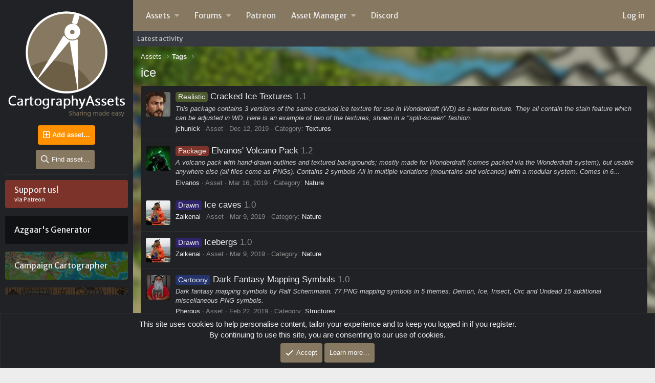

--- FILE ---
content_type: text/html; charset=utf-8
request_url: https://backup.cartographyassets.com/tags/ice/
body_size: 13073
content:
<!DOCTYPE html>
<html id="XF" lang="en-US" dir="LTR"
	data-app="public"
	data-template="tag_view"
	data-container-key=""
	data-content-key=""
	data-logged-in="false"
	data-cookie-prefix="xf_"
	class="has-no-js template-tag_view"
	>
<link href="https://fonts.googleapis.com/css?family=Ubuntu:300,400,700&amp;subset=latin-ext" rel="stylesheet">
	<link rel="stylesheet" type="text/css" href="/src/addons/StylesFactory/CustomSlider/slick.css"/>
	<link rel="stylesheet" type="text/css" href="/src/addons/StylesFactory/CustomSlider/slick-theme.css"/>
	

	<meta name="theme-color" content="#202225">
<script data-ad-client="ca-pub-3866869812859106" async src="https://pagead2.googlesyndication.com/pagead/js/adsbygoogle.js"></script>	<meta charset="utf-8" />
	<meta http-equiv="X-UA-Compatible" content="IE=Edge" />
	<meta name="viewport" content="width=device-width, initial-scale=1">

	
	
	

	<title>ice | Cartography Assets</title>

	

	
		
	
	
	<meta property="og:site_name" content="Cartography Assets" />


	
	
		
	
	
	<meta property="og:type" content="website" />


	
	
		
	
	
	
		<meta property="og:title" content="ice" />
		<meta property="twitter:title" content="ice" />
	


	
	
	
		
	
	
	<meta property="og:url" content="https://backup.cartographyassets.com/tags/ice/" />


	
	
		
	
	
	
		<meta property="og:image" content="https://www.cartographyassets.com/CA-Fav-01.png" />
		<meta property="twitter:image" content="https://www.cartographyassets.com/CA-Fav-01.png" />
		<meta property="twitter:card" content="summary" />
	


	

	
		<meta name="theme-color" content="rgba(135,121,97,0)" />
	

	
	

	


	<link rel="preload" href="/styles/fonts/fa/fa-regular-400.woff2?_v=5.12.1" as="font" type="font/woff2" crossorigin="anonymous" />


	<link rel="preload" href="/styles/fonts/fa/fa-solid-900.woff2?_v=5.12.1" as="font" type="font/woff2" crossorigin="anonymous" />


<link rel="preload" href="/styles/fonts/fa/fa-brands-400.woff2?_v=5.12.1" as="font" type="font/woff2" crossorigin="anonymous" />

	<link rel="stylesheet" href="/css.php?css=public%3Anormalize.css%2Cpublic%3Acore.less%2Cpublic%3Aapp.less&amp;s=10&amp;l=1&amp;d=1603031372&amp;k=68e90d05a8b51d979bb374b803eb8e5bd0f902f3" />

	

<link rel="stylesheet" href="/css.php?css=public%3ACMTV_Badges.less%2Cpublic%3Aalrf_resource_field_column_list.less%2Cpublic%3Acustoms.css%2Cpublic%3Aexperience.css%2Cpublic%3Anotices.less%2Cpublic%3Axfrm_widget_top_resources.less%2Cpublic%3Axp_custommenu.css%2Cpublic%3Aextra.less&amp;s=10&amp;l=1&amp;d=1603031372&amp;k=f215b72f28ca19e79753682ca60605e7e0a77934" />

	
		<script src="/js/xf/preamble.min.js?_v=075d4f03"></script>
	

	
	
		<script type="text/template" id="xfReactTooltipTemplate">
			<div class="tooltip-content-inner">
				<div class="reactTooltip">
					
						<a href="#" class="reaction reaction--1" data-reaction-id="1"><i aria-hidden="true"></i><img src="[data-uri]" class="reaction-sprite js-reaction" alt="Like" title="Like" data-xf-init="tooltip" data-extra-class="tooltip--basic tooltip--noninteractive" /></a>
					
						<a href="#" class="reaction reaction--2" data-reaction-id="2"><i aria-hidden="true"></i><img src="[data-uri]" class="reaction-sprite js-reaction" alt="Love" title="Love" data-xf-init="tooltip" data-extra-class="tooltip--basic tooltip--noninteractive" /></a>
					
						<a href="#" class="reaction reaction--3" data-reaction-id="3"><i aria-hidden="true"></i><img src="[data-uri]" class="reaction-sprite js-reaction" alt="Haha" title="Haha" data-xf-init="tooltip" data-extra-class="tooltip--basic tooltip--noninteractive" /></a>
					
						<a href="#" class="reaction reaction--4" data-reaction-id="4"><i aria-hidden="true"></i><img src="[data-uri]" class="reaction-sprite js-reaction" alt="Wow" title="Wow" data-xf-init="tooltip" data-extra-class="tooltip--basic tooltip--noninteractive" /></a>
					
						<a href="#" class="reaction reaction--5" data-reaction-id="5"><i aria-hidden="true"></i><img src="[data-uri]" class="reaction-sprite js-reaction" alt="Sad" title="Sad" data-xf-init="tooltip" data-extra-class="tooltip--basic tooltip--noninteractive" /></a>
					
						<a href="#" class="reaction reaction--6" data-reaction-id="6"><i aria-hidden="true"></i><img src="[data-uri]" class="reaction-sprite js-reaction" alt="Angry" title="Angry" data-xf-init="tooltip" data-extra-class="tooltip--basic tooltip--noninteractive" /></a>
					
				</div>
			</div>
		</script>
		

	
		<link rel="icon" type="image/png" href="/CA-Fav-01.png" sizes="32x32" />
	
	
		<link rel="apple-touch-icon" href="https://www.cartographyassets.com/CA-Fav-01.png" />
	
	
	<!-- CSS parts -->
	
	<!-- Google Font -->
	<link href="https://fonts.googleapis.com/css?family=Merriweather+Sans" rel="stylesheet">
	<style>
		:root {--main-color-bg: #877961;}
	</style>
	</head>



<body data-template="tag_view">
	<div class="sidemenu">
		<div class="sidemenu-paddings">
			<!-- logo section -->
			
			<div class="logo-sidemenu">
				<a href="/">
						<img src="/logo.png">
				</a>
				
			</div>
				<!-- xenbros section -->
				<div class="xb_center_button">
					<a href="/assets/add" class="button--cta button button--icon button--icon--add" data-xf-click="overlay"><span class="button-text">Add asset…</span></a>
					<br/>
					<a href="/search/?type=resource" class=" button button--icon button--icon--search xb_search_asses" data-xf-click="overlay"><span class="button-text">Find asset…</span></a>
				</div>
				<!-- xenbros section End -->
							
			
			<div class="hold_menu">
				<ul>
					<ul>
			
				<a href="https://www.patreon.com/cartographyassets">
					<li class="5 mlem" style="background: linear-gradient(to right, rgba(0, 0, 0, 0.5), rgba(0, 0, 0, 0.5)), url(/buttons/patreon-bg.png);">
						<div class="menudiv">
							<div class="minimenudiv">
								<img src="/buttons/none.png" class="imagediv">
							</div>
							<div class="divcloser">
								<span class="titlemenum">Support us!</span><br />
								<span class="descmenum">via Patreon</span>
							</div>
						</div>
					</li>
	</a></p>
			
				<a href="https://www.cartographyassets.com/assets/categories/azgaar-generator.87/">
					<li class="13 mlem" style="background: linear-gradient(to right, rgba(0, 0, 0, 0.5), rgba(0, 0, 0, 0.5)), url(https://www.cartographyassets.com/buttons/azgaar-bg.png);">
						<div class="menudiv">
							<div class="minimenudiv">
								<img src="/buttons/none.png" class="imagediv">
							</div>
							<div class="divcloser">
								<span class="titlemenum">Azgaar&#039;s Generator</span><br />
								<span class="descmenum"></span>
							</div>
						</div>
					</li>
	</a></p>
			
				<a href="https://www.cartographyassets.com/assets/categories/campaign-cartographer.76/">
					<li class="10 mlem" style="background: linear-gradient(to right, rgba(0, 0, 0, 0.5), rgba(0, 0, 0, 0.5)), url(/buttons/cc-bg.png);">
						<div class="menudiv">
							<div class="minimenudiv">
								<img src="/buttons/none.png" class="imagediv">
							</div>
							<div class="divcloser">
								<span class="titlemenum">Campaign Cartographer</span><br />
								<span class="descmenum"></span>
							</div>
						</div>
					</li>
	</a></p>
			
				<a href="https://www.cartographyassets.com/assets/categories/dungeondraft.99/">
					<li class="15 mlem" style="background: linear-gradient(to right, rgba(0, 0, 0, 0.5), rgba(0, 0, 0, 0.5)), url(/buttons/dungeondraft-bg.png);">
						<div class="menudiv">
							<div class="minimenudiv">
								<img src="/buttons/none.png" class="imagediv">
							</div>
							<div class="divcloser">
								<span class="titlemenum">Dungeondraft</span><br />
								<span class="descmenum"></span>
							</div>
						</div>
					</li>
	</a></p>
			
				<a href="https://www.cartographyassets.com/assets/categories/mapforge.63/">
					<li class="2 mlem" style="background: linear-gradient(to right, rgba(0, 0, 0, 0.5), rgba(0, 0, 0, 0.5)), url(/buttons/mapforge-bg.png);">
						<div class="menudiv">
							<div class="minimenudiv">
								<img src="/buttons/none.png" class="imagediv">
							</div>
							<div class="divcloser">
								<span class="titlemenum">MapForge</span><br />
								<span class="descmenum"></span>
							</div>
						</div>
					</li>
	</a></p>
			
				<a href="https://www.cartographyassets.com/assets/categories/wonderdraft.4/">
					<li class="3 mlem" style="background: linear-gradient(to right, rgba(0, 0, 0, 0.5), rgba(0, 0, 0, 0.5)), url(/buttons/wonderdraft-bg.png);">
						<div class="menudiv">
							<div class="minimenudiv">
								<img src="/buttons/none.png" class="imagediv">
							</div>
							<div class="divcloser">
								<span class="titlemenum">Wonderdraft</span><br />
								<span class="descmenum"></span>
							</div>
						</div>
					</li>
	</a></p>
			
		</ul>
<small><a href="https://www.cartographyassets.com/help/partner/">More information...</a></small>					
				</ul>				
			</div>
			

							
			<!-- ad -->
			
			
			<!-- mod & admin tools -->
			
			</div>
		</div>
	<!-- site content container -->
		<div class="site-content-contain">
			<div class="p-pageWrapper" id="top">
			<header class="p-header" id="header">
			
			
</header>
				
			
				<div class="p-navSticky p-navSticky--primary" data-xf-init="sticky-header">
					
				<nav class="p-nav">
					<div class="p-nav-inner">
						<a class="p-nav-menuTrigger" data-xf-click="off-canvas" data-menu=".js-headerOffCanvasMenu" role="button" tabindex="0">
							<i aria-hidden="true"></i>
							<span class="p-nav-menuText">Menu</span>
						</a>

						<div class="p-nav-smallLogo">
							<a href="/">
								
									<img src="/logo.png">
								
							</a>
						</div>

						<div class="p-nav-scroller hScroller" data-xf-init="h-scroller" data-auto-scroll=".p-navEl.is-selected">
							<div class="hScroller-scroll">
								<ul class="p-nav-list js-offCanvasNavSource">
								
									<li>
										
				<div class="p-navEl " data-has-children="true">
					

						
				
				<a href="/"
					class="p-navEl-link p-navEl-link--splitMenu "
					
					
					data-nav-id="xfrm">Assets</a>
			

						<a data-xf-key="1"
							data-xf-click="menu"
							data-menu-pos-ref="< .p-navEl"
							data-arrow-pos-ref="< .p-navEl"
							class="p-navEl-splitTrigger"
							role="button"
							tabindex="0"
							aria-label="Toggle expanded"
							aria-expanded="false"
							aria-haspopup="true"></a>

					
					
						<div class="menu menu--structural" data-menu="menu" aria-hidden="true">
							<div class="menu-content">
								<!--<h4 class="menu-header">Assets</h4>-->
								
									
				
				
				<a href="/assets/latest-reviews"
					class="menu-linkRow u-indentDepth0 js-offCanvasCopy "
					
					
					data-nav-id="xfrmLatestReviews">Latest reviews</a>
			
				
			
								
							</div>
						</div>
					
				</div>
			
									</li>
								
									<li>
										
				<div class="p-navEl " data-has-children="true">
					

						
				
				<a href="https://www.cartographyassets.com/discussions/"
					class="p-navEl-link p-navEl-link--splitMenu "
					
					
					data-nav-id="community">Forums</a>
			

						<a data-xf-key="2"
							data-xf-click="menu"
							data-menu-pos-ref="< .p-navEl"
							data-arrow-pos-ref="< .p-navEl"
							class="p-navEl-splitTrigger"
							role="button"
							tabindex="0"
							aria-label="Toggle expanded"
							aria-expanded="false"
							aria-haspopup="true"></a>

					
					
						<div class="menu menu--structural" data-menu="menu" aria-hidden="true">
							<div class="menu-content">
								<!--<h4 class="menu-header">Forums</h4>-->
								
									
				
				
				<a href="/discussions/"
					class="menu-linkRow u-indentDepth0 js-offCanvasCopy "
					
					
					data-nav-id="forums">Forums</a>
			
				
					
						
				
				
				<a href="/discussions/#communities.28"
					class="menu-linkRow u-indentDepth1 js-offCanvasCopy "
					
					
					data-nav-id="subforums">Communities</a>
			
				
			
					
						
				
				
				<a href="/whats-new/posts/"
					class="menu-linkRow u-indentDepth1 js-offCanvasCopy "
					
					
					data-nav-id="newPosts">New posts</a>
			
				
			
					
					
						<hr class="menu-separator" />
					
				
			
								
									
				
				
				<a href="/members/"
					class="menu-linkRow u-indentDepth0 js-offCanvasCopy "
					
					
					data-nav-id="members">Members</a>
			
				
					
						
				
				
				<a href="/members/list/"
					class="menu-linkRow u-indentDepth1 js-offCanvasCopy "
					
					
					data-nav-id="registeredMembers">Registered members</a>
			
				
			
					
						
				
				
				<a href="/online/"
					class="menu-linkRow u-indentDepth1 js-offCanvasCopy "
					
					
					data-nav-id="currentVisitors">Current visitors</a>
			
				
			
					
						
				
				
				<a href="/whats-new/profile-posts/"
					class="menu-linkRow u-indentDepth1 js-offCanvasCopy "
					 rel="nofollow"
					
					data-nav-id="newProfilePosts">New profile posts</a>
			
				
			
					
					
						<hr class="menu-separator" />
					
				
			
								
							</div>
						</div>
					
				</div>
			
									</li>
								
									<li>
										
				<div class="p-navEl " >
					

						
				
				<a href="https://www.patreon.com/cartographyassets"
					class="p-navEl-link "
					
					data-xf-key="3"
					data-nav-id="support">Patreon</a>
			

						

					
					
				</div>
			
									</li>
								
									<li>
										
				<div class="p-navEl " data-has-children="true">
					

						
				
				<a href="https://www.cartographyassets.com/discussions/asset-manager.36/"
					class="p-navEl-link p-navEl-link--splitMenu "
					
					
					data-nav-id="assetmanager">Asset Manager</a>
			

						<a data-xf-key="4"
							data-xf-click="menu"
							data-menu-pos-ref="< .p-navEl"
							data-arrow-pos-ref="< .p-navEl"
							class="p-navEl-splitTrigger"
							role="button"
							tabindex="0"
							aria-label="Toggle expanded"
							aria-expanded="false"
							aria-haspopup="true"></a>

					
					
						<div class="menu menu--structural" data-menu="menu" aria-hidden="true">
							<div class="menu-content">
								<!--<h4 class="menu-header">Asset Manager</h4>-->
								
									
				
				
				<a href="https://www.cartographyassets.com/assets/mythkeeper.68/"
					class="menu-linkRow u-indentDepth0 js-offCanvasCopy "
					
					
					data-nav-id="mythdownload">Download</a>
			
				
			
								
									
				
				
				<a href="https://www.cartographyassets.com/pages/mk-user-guide/"
					class="menu-linkRow u-indentDepth0 js-offCanvasCopy "
					
					
					data-nav-id="MKuserguide">User guide</a>
			
				
			
								
									
				
				
				<a href="https://www.cartographyassets.com/pages/creatorguide/"
					class="menu-linkRow u-indentDepth0 js-offCanvasCopy "
					
					
					data-nav-id="MKcreatorguide">Creator Guide</a>
			
				
			
								
							</div>
						</div>
					
				</div>
			
									</li>
								
									<li>
										
				<div class="p-navEl " >
					

						
				
				<a href="https://discord.gg/Z9nYen8"
					class="p-navEl-link "
					
					data-xf-key="5"
					data-nav-id="discord">Discord</a>
			

						

					
					
				</div>
			
									</li>
								
								</ul>
							</div>
						</div>

						<div class="p-nav-opposite">
							<div class="p-navgroup p-account p-navgroup--guest">
								
									<a href="/login/" class="p-navgroup-link p-navgroup-link--textual p-navgroup-link--logIn" rel="nofollow"
										data-xf-click="overlay" data-follow-redirects="on">
										<span class="p-navgroup-linkText">Log in</span>
									</a>
									
								
							</div>

							<div class="p-navgroup p-discovery p-discovery--noSearch">
								<a href="/whats-new/"
									class="p-navgroup-link p-navgroup-link--iconic p-navgroup-link--whatsnew"
									title="What&#039;s new">
									<i aria-hidden="true"></i>
									<span class="p-navgroup-linkText">What's new</span>
								</a>


								
							</div>
						</div>
					</div>
				</nav>
			
				</div>
				
				
					<div class="p-sectionLinks">
						<div class="p-sectionLinks-inner hScroller" data-xf-init="h-scroller">
							<div class="hScroller-scroll">
								<ul class="p-sectionLinks-list">
								
									<li>
										
				<div class="p-navEl " >
					

						
				
				<a href="/whats-new/latest-activity"
					class="p-navEl-link "
					
					data-xf-key="alt+1"
					data-nav-id="defaultLatestActivity">Latest activity</a>
			

						

					
					
				</div>
			
									</li>
								
								</ul>
							</div>
						</div>
					</div>
				
			
			

			
<div class="offCanvasMenu offCanvasMenu--nav js-headerOffCanvasMenu" data-menu="menu" aria-hidden="true" data-ocm-builder="navigation">
				<div class="offCanvasMenu-backdrop" data-menu-close="true"></div>
				<div class="offCanvasMenu-content">
					<div class="offCanvasMenu-header">
						Menu
						<a class="offCanvasMenu-closer" data-menu-close="true" role="button" tabindex="0" aria-label="Close"></a>
					</div>
					
						<div class="p-offCanvasRegisterLink">
							<div class="offCanvasMenu-linkHolder">
								<a href="/login/" class="offCanvasMenu-link" rel="nofollow" data-xf-click="overlay" data-menu-close="true">
									Log in
								</a>
							</div>
							<hr class="offCanvasMenu-separator" />
							
						</div>
					
		<div class="js-offCanvasNavTarget"></div>
	</div>
</div>


			<div class="p-body">
				<div class="p-body-inner">

					<!-- XP Say hello -->
						
							
						
					
					<!-- XP Announcement -->
							
					
										
					
					<!--XF:EXTRA_OUTPUT-->
					

					

					
					
				
					<ul class="p-breadcrumbs "
						itemscope itemtype="https://schema.org/BreadcrumbList">
					

						
						
							
				<li itemprop="itemListElement" itemscope itemtype="https://schema.org/ListItem">
					<a href="/" itemprop="item">
						<span itemprop="name">Assets</span>
					</a>
				</li>
			
						

						
						
							
				<li itemprop="itemListElement" itemscope itemtype="https://schema.org/ListItem">
					<a href="/tags/" itemprop="item">
						<span itemprop="name">Tags</span>
					</a>
				</li>
			
						

					
					</ul>
				
			
					

					
	<noscript><div class="blockMessage blockMessage--important blockMessage--iconic u-noJsOnly">JavaScript is disabled. For a better experience, please enable JavaScript in your browser before proceeding.</div></noscript>

					
	<!--[if lt IE 9]><div class="blockMessage blockMessage&#45;&#45;important blockMessage&#45;&#45;iconic">You are using an out of date browser. It  may not display this or other websites correctly.<br />You should upgrade or use an <a href="https://www.google.com/chrome/browser/" target="_blank">alternative browser</a>.</div><![endif]-->


					
						<div class="p-body-header">
						
							
								<div class="p-title ">
								
									
										<h1 class="p-title-value">ice</h1>
									
									
								
								</div>
							

							
						
						</div>
					

					<div class="p-body-main  ">
						

						<div class="p-body-content">
							
							<div class="p-body-pageContent">





<div class="block" data-xf-init="" data-type="" data-href="/inline-mod/">
	

	<div class="block-container">
		<ol class="block-body">
			
				<li class="block-row block-row--separated  js-inlineModContainer" data-author="jchunick">
	<div class="contentRow ">
		<span class="contentRow-figure">
			<a href="/members/jchunick.373/" class="avatar avatar--s" data-user-id="373" data-xf-init="member-tooltip">
			<img src="/data/avatars/s/0/373.jpg?1599255413" srcset="/data/avatars/m/0/373.jpg?1599255413 2x" alt="jchunick" class="avatar-u373-s" /> 
		</a>
		</span>
		<div class="contentRow-main">
			<h3 class="contentRow-title">
			

				<a href="/assets/cracked-ice-textures.273/"><span class="label label label--realistic" dir="auto">Realistic</span><span class="label-append">&nbsp;</span>Cracked Ice Textures</a>
				
					<span class="u-muted">1.1</span>
				
			</h3>

			<div class="contentRow-snippet">This package contains 3 versions of the same cracked ice texture for use in Wonderdraft (WD) as a water texture. They all contain the stain feature which can be adjusted in WD.

Here is an example of two of the textures, shown in a &quot;split-screen&quot; fashion.</div>

			

			<div class="contentRow-minor contentRow-minor--hideLinks">
				<ul class="listInline listInline--bullet">
					
					<li><a href="/members/jchunick.373/" class="username " dir="auto" data-user-id="373" data-xf-init="member-tooltip"><span class="username--staff">jchunick</span></a></li>
					<li>Asset</li>
					<li><time  class="u-dt" dir="auto" datetime="2019-12-12T19:36:13+0000" data-time="1576179373" data-date-string="Dec 12, 2019" data-time-string="7:36 PM" title="Dec 12, 2019 at 7:36 PM">Dec 12, 2019</time></li>
					<li>Category: <a href="/assets/categories/textures.31/">Textures</a></li>
				</ul>
			</div>
		</div>
	</div>
</li>
			
				<li class="block-row block-row--separated  js-inlineModContainer" data-author="Elvanos">
	<div class="contentRow ">
		<span class="contentRow-figure">
			<a href="/members/elvanos.8/" class="avatar avatar--s" data-user-id="8" data-xf-init="member-tooltip">
			<img src="/data/avatars/s/0/8.jpg?1574554481" srcset="/data/avatars/m/0/8.jpg?1574554481 2x" alt="Elvanos" class="avatar-u8-s" /> 
		</a>
		</span>
		<div class="contentRow-main">
			<h3 class="contentRow-title">
			

				<a href="/assets/elvanos-volcano-pack.121/"><span class="label label label--pack" dir="auto">Package</span><span class="label-append">&nbsp;</span>Elvanos&#039; Volcano Pack</a>
				
					<span class="u-muted">1.2</span>
				
			</h3>

			<div class="contentRow-snippet">A volcano pack with hand-drawn outlines and textured backgrounds; mostly made for Wonderdraft (comes packed via the Wonderdraft system), but usable anywhere else (all files come as PNGs).

Contains 2 symbols


All in multiple variations (mountains and volcanos) with a modular system.

Comes in 6...</div>

			

			<div class="contentRow-minor contentRow-minor--hideLinks">
				<ul class="listInline listInline--bullet">
					
					<li><a href="/members/elvanos.8/" class="username " dir="auto" data-user-id="8" data-xf-init="member-tooltip"><span class="username--staff username--moderator">Elvanos</span></a></li>
					<li>Asset</li>
					<li><time  class="u-dt" dir="auto" datetime="2019-03-16T02:23:34+0000" data-time="1552703014" data-date-string="Mar 16, 2019" data-time-string="2:23 AM" title="Mar 16, 2019 at 2:23 AM">Mar 16, 2019</time></li>
					<li>Category: <a href="/assets/categories/nature.12/">Nature</a></li>
				</ul>
			</div>
		</div>
	</div>
</li>
			
				<li class="block-row block-row--separated  js-inlineModContainer" data-author="Zalkenai">
	<div class="contentRow ">
		<span class="contentRow-figure">
			<a href="/members/zalkenai.4/" class="avatar avatar--s" data-user-id="4" data-xf-init="member-tooltip">
			<img src="/data/avatars/s/0/4.jpg?1546139370" srcset="/data/avatars/m/0/4.jpg?1546139370 2x" alt="Zalkenai" class="avatar-u4-s" /> 
		</a>
		</span>
		<div class="contentRow-main">
			<h3 class="contentRow-title">
			

				<a href="/assets/ice-caves.110/"><span class="label label label--handdrawn" dir="auto">Drawn</span><span class="label-append">&nbsp;</span>Ice caves</a>
				
					<span class="u-muted">1.0</span>
				
			</h3>

			<div class="contentRow-snippet"></div>

			

			<div class="contentRow-minor contentRow-minor--hideLinks">
				<ul class="listInline listInline--bullet">
					
					<li><a href="/members/zalkenai.4/" class="username " dir="auto" data-user-id="4" data-xf-init="member-tooltip"><span class="username--staff username--admin">Zalkenai</span></a></li>
					<li>Asset</li>
					<li><time  class="u-dt" dir="auto" datetime="2019-03-09T02:34:41+0000" data-time="1552098881" data-date-string="Mar 9, 2019" data-time-string="2:34 AM" title="Mar 9, 2019 at 2:34 AM">Mar 9, 2019</time></li>
					<li>Category: <a href="/assets/categories/nature.12/">Nature</a></li>
				</ul>
			</div>
		</div>
	</div>
</li>
			
				<li class="block-row block-row--separated  js-inlineModContainer" data-author="Zalkenai">
	<div class="contentRow ">
		<span class="contentRow-figure">
			<a href="/members/zalkenai.4/" class="avatar avatar--s" data-user-id="4" data-xf-init="member-tooltip">
			<img src="/data/avatars/s/0/4.jpg?1546139370" srcset="/data/avatars/m/0/4.jpg?1546139370 2x" alt="Zalkenai" class="avatar-u4-s" /> 
		</a>
		</span>
		<div class="contentRow-main">
			<h3 class="contentRow-title">
			

				<a href="/assets/icebergs.109/"><span class="label label label--handdrawn" dir="auto">Drawn</span><span class="label-append">&nbsp;</span>Icebergs</a>
				
					<span class="u-muted">1.0</span>
				
			</h3>

			<div class="contentRow-snippet"></div>

			

			<div class="contentRow-minor contentRow-minor--hideLinks">
				<ul class="listInline listInline--bullet">
					
					<li><a href="/members/zalkenai.4/" class="username " dir="auto" data-user-id="4" data-xf-init="member-tooltip"><span class="username--staff username--admin">Zalkenai</span></a></li>
					<li>Asset</li>
					<li><time  class="u-dt" dir="auto" datetime="2019-03-09T02:31:20+0000" data-time="1552098680" data-date-string="Mar 9, 2019" data-time-string="2:31 AM" title="Mar 9, 2019 at 2:31 AM">Mar 9, 2019</time></li>
					<li>Category: <a href="/assets/categories/nature.12/">Nature</a></li>
				</ul>
			</div>
		</div>
	</div>
</li>
			
				<li class="block-row block-row--separated  js-inlineModContainer" data-author="Phergus">
	<div class="contentRow ">
		<span class="contentRow-figure">
			<a href="/members/phergus.80/" class="avatar avatar--s" data-user-id="80" data-xf-init="member-tooltip">
			<img src="/data/avatars/s/0/80.jpg?1545088333" srcset="/data/avatars/m/0/80.jpg?1545088333 2x" alt="Phergus" class="avatar-u80-s" /> 
		</a>
		</span>
		<div class="contentRow-main">
			<h3 class="contentRow-title">
			

				<a href="/assets/dark-fantasy-mapping-symbols.97/"><span class="label label label--cartoon" dir="auto">Cartoony</span><span class="label-append">&nbsp;</span>Dark Fantasy Mapping Symbols</a>
				
					<span class="u-muted">1.0</span>
				
			</h3>

			<div class="contentRow-snippet">Dark fantasy mapping symbols by Ralf Schemmann.

77 PNG mapping symbols in 5 themes:  Demon, Ice, Insect, Orc and Undead
15 additional miscellaneous PNG symbols.</div>

			

			<div class="contentRow-minor contentRow-minor--hideLinks">
				<ul class="listInline listInline--bullet">
					
					<li><a href="/members/phergus.80/" class="username " dir="auto" data-user-id="80" data-xf-init="member-tooltip">Phergus</a></li>
					<li>Asset</li>
					<li><time  class="u-dt" dir="auto" datetime="2019-02-22T15:28:05+0000" data-time="1550849285" data-date-string="Feb 22, 2019" data-time-string="3:28 PM" title="Feb 22, 2019 at 3:28 PM">Feb 22, 2019</time></li>
					<li>Category: <a href="/assets/categories/structures.14/">Structures</a></li>
				</ul>
			</div>
		</div>
	</div>
</li>
			
		</ol>
	</div>
	<div class="block-outer block-outer--after">
		
		
	</div>
</div></div>
							

	

		
		<br><center><script async src="https://pagead2.googlesyndication.com/pagead/js/adsbygoogle.js"></script>
		<!-- CA -->
		<ins class="adsbygoogle"
		     style="display:block"
		     data-ad-client="ca-pub-3866869812859106"
		     data-ad-slot="2434859673"
		     data-ad-format="auto"
		     data-full-width-responsive="true"></ins>
		<script>
		     (adsbygoogle = window.adsbygoogle || []).push({});
		</script></center>

	


						</div>

						
					</div>

					
					
				
					<ul class="p-breadcrumbs p-breadcrumbs--bottom"
						itemscope itemtype="https://schema.org/BreadcrumbList">
					

						
						
							
				<li itemprop="itemListElement" itemscope itemtype="https://schema.org/ListItem">
					<a href="/" itemprop="item">
						<span itemprop="name">Assets</span>
					</a>
				</li>
			
						

						
						
							
				<li itemprop="itemListElement" itemscope itemtype="https://schema.org/ListItem">
					<a href="/tags/" itemprop="item">
						<span itemprop="name">Tags</span>
					</a>
				</li>
			
						

					
					</ul>
				
			
					
				</div>
			</div>

			<footer class="p-footer" id="footer">

				<div class="p-footer-inner">

					<div class="p-footer-row">
						
							<div class="p-footer-row-main">
								<ul class="p-footer-linkList">
								
									
										<li><a href="/misc/style" data-xf-click="overlay"
											data-xf-init="tooltip" title="Style chooser" rel="nofollow">
											<i class="fa fa-paint-brush" aria-hidden="true"></i> Main Theme
										</a></li>
									
									
								
								</ul>
							</div>
						
						<div class="p-footer-row-opposite">
							<ul class="p-footer-linkList">
								
									
										<li><a href="/misc/contact" data-xf-click="overlay">Contact us</a></li>
									
								

								
									<li><a href="/help/terms/">Terms and rules</a></li>
								

								
									<li><a href="/help/privacy-policy/">Privacy policy</a></li>
								

								
									<li><a href="/help/">Help</a></li>
								

								

								<li><a href="/discussions/-/index.rss" target="_blank" class="p-footer-rssLink" title="RSS"><span aria-hidden="true"><i class="fa fa-rss"></i><span class="u-srOnly">RSS</span></span></a></li>
							</ul>
						</div>
					</div>
					
					
				</div>
			</footer>
			<!-- XP Custom Footer -->
			<div class="raszpla">
				<div class="cusfootwid">
					<div class="cusfootpad">
						
						<div class="block" data-widget-id="9" data-widget-key="forum_overview_forum_statistics" data-widget-definition="forum_statistics">
	<div class="block-container">
		<h3 class="block-minorHeader" style="position:relative;">Forum statistics
			<span class="collapseTrigger collapseTrigger--block is-active" data-xf-click="toggle" data-xf-init="toggle-storage" data-storage-type="cookie" data-storage-key="collapse" data-target="< :up:next"></span>
		</h3>
		<div class="block-body block-row block-body--collapsible is-active">
			<dl class="pairs pairs--justified">
				<dt>Threads</dt>
				<dd>648</dd>
			</dl>

			<dl class="pairs pairs--justified">
				<dt>Messages</dt>
				<dd>1,336</dd>
			</dl>

			<dl class="pairs pairs--justified">
				<dt>Members</dt>
				<dd>3,403</dd>
			</dl>

			<dl class="pairs pairs--justified">
				<dt>Latest member</dt>
				<dd><a href="/members/glasgowdessie.6032/" class="username " dir="auto" data-user-id="6032" data-xf-init="member-tooltip">glasgowdessie</a></dd>
			</dl>
		</div>
	</div>
</div>
						
					</div>
				</div>
				<div class="cusfootwid">
					<div class="cusfootpad">
						
						
	<div class="block" data-widget-id="8" data-widget-key="forum_overview_new_profile_posts" data-widget-definition="new_profile_posts">
		<div class="block-container">
			
				<h3 class="block-minorHeader" style="position:relative;">
					<a href="/whats-new/profile-posts/?skip=1" rel="nofollow">Latest profile posts</a>
					<span class="collapseTrigger collapseTrigger--block is-active" data-xf-click="toggle" data-xf-init="toggle-storage" data-storage-type="cookie" data-storage-key="collapse" data-target="< :up:next"></span>
				</h3>
			
			<div class="block-body js-replyNewMessageContainer block-body--collapsible is-active">
				
				
					
						<div class="block-row">
							

	<div class="contentRow">
		<div class="contentRow-figure">
			<a href="/members/gimmie-pig.3542/" class="avatar avatar--xxs avatar--default avatar--default--dynamic" data-user-id="3542" data-xf-init="member-tooltip" style="background-color: #669933; color: #0d1306">
			<span class="avatar-u3542-s">G</span> 
		</a>
		</div>
		<div class="contentRow-main contentRow-main--close">
			<div class="contentRow-lesser">
				
	
		<a href="/members/gimmie-pig.3542/" class="username " dir="auto" data-user-id="3542" data-xf-init="member-tooltip" aria-hidden="true">Gimmie Pig</a>
		<i class="fa--xf far fa-caret-right u-muted" aria-hidden="true"></i>
		<a href="/members/vevedere.5754/" class="username " dir="auto" data-user-id="5754" data-xf-init="member-tooltip" aria-hidden="true">vevedere</a>
		<span class="u-srOnly">Gimmie Pig wrote on vevedere's profile.</span>
	

			</div>

			
				<div class="contentRow-faderContainer">
					<div class="contentRow-faderContent">
						<div class="bbWrapper">You might let folks know it can be used underwater and even give them an example - not sure how many people read the reviews!</div>
					</div>
					<div class="contentRow-fader"></div>
				</div>
			

			<div class="contentRow-minor">
				<a href="/profile-posts/25/" rel="nofollow" class="u-concealed"><time  class="u-dt" dir="auto" datetime="2020-09-28T16:41:28+0100" data-time="1601307688" data-date-string="Sep 28, 2020" data-time-string="4:41 PM" title="Sep 28, 2020 at 4:41 PM">Sep 28, 2020</time></a>
				<a href="/profile-posts/25/" rel="nofollow" class="contentRow-extra" data-xf-click="overlay" data-xf-init="tooltip" title="Interact">&#8226;&#8226;&#8226;</a>
			</div>
		</div>
	</div>

						</div>
					
				
					
						<div class="block-row">
							

	<div class="contentRow">
		<div class="contentRow-figure">
			<a href="/members/im_a_waffle1.1824/" class="avatar avatar--xxs" data-user-id="1824" data-xf-init="member-tooltip">
			<img src="/data/avatars/s/1/1824.jpg?1599911797"  alt="im_a_waffle1" class="avatar-u1824-s" /> 
		</a>
		</div>
		<div class="contentRow-main contentRow-main--close">
			<div class="contentRow-lesser">
				
	
		<a href="/members/im_a_waffle1.1824/" class="username " dir="auto" data-user-id="1824" data-xf-init="member-tooltip">im_a_waffle1</a>
	

			</div>

			
				<div class="contentRow-faderContainer">
					<div class="contentRow-faderContent">
						<div class="bbWrapper">making items for use<br />
enter line 2 here</div>
					</div>
					<div class="contentRow-fader"></div>
				</div>
			

			<div class="contentRow-minor">
				<a href="/profile-posts/24/" rel="nofollow" class="u-concealed"><time  class="u-dt" dir="auto" datetime="2020-09-22T12:51:04+0100" data-time="1600775464" data-date-string="Sep 22, 2020" data-time-string="12:51 PM" title="Sep 22, 2020 at 12:51 PM">Sep 22, 2020</time></a>
				<a href="/profile-posts/24/" rel="nofollow" class="contentRow-extra" data-xf-click="overlay" data-xf-init="tooltip" title="Interact">&#8226;&#8226;&#8226;</a>
			</div>
		</div>
	</div>

						</div>
					
				
					
						<div class="block-row">
							

	<div class="contentRow">
		<div class="contentRow-figure">
			<a href="/members/eightbitz.3779/" class="avatar avatar--xxs avatar--default avatar--default--dynamic" data-user-id="3779" data-xf-init="member-tooltip" style="background-color: #d6d65c; color: #66661a">
			<span class="avatar-u3779-s">E</span> 
		</a>
		</div>
		<div class="contentRow-main contentRow-main--close">
			<div class="contentRow-lesser">
				
	
		<a href="/members/eightbitz.3779/" class="username " dir="auto" data-user-id="3779" data-xf-init="member-tooltip" aria-hidden="true">EightBitz</a>
		<i class="fa--xf far fa-caret-right u-muted" aria-hidden="true"></i>
		<a href="/members/toblakai23.3312/" class="username " dir="auto" data-user-id="3312" data-xf-init="member-tooltip" aria-hidden="true">Toblakai23</a>
		<span class="u-srOnly">EightBitz wrote on Toblakai23's profile.</span>
	

			</div>

			
				<div class="contentRow-faderContainer">
					<div class="contentRow-faderContent">
						<div class="bbWrapper">Your T23 Banners pack, and your T23's Candles and Lanterns pack have the same Pack ID. This means that only one of them will show up in the list.</div>
					</div>
					<div class="contentRow-fader"></div>
				</div>
			

			<div class="contentRow-minor">
				<a href="/profile-posts/23/" rel="nofollow" class="u-concealed"><time  class="u-dt" dir="auto" datetime="2020-09-18T00:33:02+0100" data-time="1600385582" data-date-string="Sep 18, 2020" data-time-string="12:33 AM" title="Sep 18, 2020 at 12:33 AM">Sep 18, 2020</time></a>
				<a href="/profile-posts/23/" rel="nofollow" class="contentRow-extra" data-xf-click="overlay" data-xf-init="tooltip" title="Interact">&#8226;&#8226;&#8226;</a>
			</div>
		</div>
	</div>

						</div>
					
				
					
						<div class="block-row">
							

	<div class="contentRow">
		<div class="contentRow-figure">
			<a href="/members/im_a_waffle1.1824/" class="avatar avatar--xxs" data-user-id="1824" data-xf-init="member-tooltip">
			<img src="/data/avatars/s/1/1824.jpg?1599911797"  alt="im_a_waffle1" class="avatar-u1824-s" /> 
		</a>
		</div>
		<div class="contentRow-main contentRow-main--close">
			<div class="contentRow-lesser">
				
	
		<a href="/members/im_a_waffle1.1824/" class="username " dir="auto" data-user-id="1824" data-xf-init="member-tooltip">im_a_waffle1</a>
	

			</div>

			
				<div class="contentRow-faderContainer">
					<div class="contentRow-faderContent">
						<div class="bbWrapper">just made my first namebase, lol</div>
					</div>
					<div class="contentRow-fader"></div>
				</div>
			

			<div class="contentRow-minor">
				<a href="/profile-posts/20/" rel="nofollow" class="u-concealed"><time  class="u-dt" dir="auto" datetime="2020-09-12T03:20:28+0100" data-time="1599877228" data-date-string="Sep 12, 2020" data-time-string="3:20 AM" title="Sep 12, 2020 at 3:20 AM">Sep 12, 2020</time></a>
				<a href="/profile-posts/20/" rel="nofollow" class="contentRow-extra" data-xf-click="overlay" data-xf-init="tooltip" title="Interact">&#8226;&#8226;&#8226;</a>
			</div>
		</div>
	</div>

						</div>
					
				
					
						<div class="block-row">
							

	<div class="contentRow">
		<div class="contentRow-figure">
			<a href="/members/zerognexus.3966/" class="avatar avatar--xxs" data-user-id="3966" data-xf-init="member-tooltip">
			<img src="/data/avatars/s/3/3966.jpg?1595603674"  alt="ZeroGNexus" class="avatar-u3966-s" /> 
		</a>
		</div>
		<div class="contentRow-main contentRow-main--close">
			<div class="contentRow-lesser">
				
	
		<a href="/members/zerognexus.3966/" class="username " dir="auto" data-user-id="3966" data-xf-init="member-tooltip" aria-hidden="true">ZeroGNexus</a>
		<i class="fa--xf far fa-caret-right u-muted" aria-hidden="true"></i>
		<a href="/members/apprenticeofaule.4385/" class="username " dir="auto" data-user-id="4385" data-xf-init="member-tooltip" aria-hidden="true">ApprenticeOfAule</a>
		<span class="u-srOnly">ZeroGNexus wrote on ApprenticeOfAule's profile.</span>
	

			</div>

			
				<div class="contentRow-faderContainer">
					<div class="contentRow-faderContent">
						<div class="bbWrapper">Hi, I was considering using some of your water paths for my maps, but I share them on Patreon and offer commissions so they'd be commercial. I was just wondering if you had a license for them or something along those lines?</div>
					</div>
					<div class="contentRow-fader"></div>
				</div>
			

			<div class="contentRow-minor">
				<a href="/profile-posts/17/" rel="nofollow" class="u-concealed"><time  class="u-dt" dir="auto" datetime="2020-08-09T22:53:47+0100" data-time="1597010027" data-date-string="Aug 9, 2020" data-time-string="10:53 PM" title="Aug 9, 2020 at 10:53 PM">Aug 9, 2020</time></a>
				<a href="/profile-posts/17/" rel="nofollow" class="contentRow-extra" data-xf-click="overlay" data-xf-init="tooltip" title="Interact">&#8226;&#8226;&#8226;</a>
			</div>
		</div>
	</div>

						</div>
					
				
			</div>
			
		</div>
	</div>

						
					</div>
				</div>
				<div class="cusfootwid">
					<div class="cusfootpad">
						
							<h2>
								Useful links
							</h2>
							<span class="custom-panel">
								<a href="https://www.cartographyassets.com/discussions/asset-manager.36/"><li>Mythkeeper</li></a>
<a href="https://www.patreon.com/cartographyassets"><li>Patreon</li></a>
<a href="https://www.youtube.com/channel/UCo5GVlzMgqpQnYx-cfR-KLA"><li>Youtube</li></a>
<a href="https://twitter.com/AtCartography"><li>Twitter</li></a>
							</span>
						
					</div>
				</div>
				<div class="cusfootwid">
					<div class="cusfootpad">
						
							<h2>
								Join the platform as a developer!
							</h2>
							<span class="custom-panel">
								If you are developing software or maintaining a community related to map-making in any way then you are more than welcome to join our platform!</br>
</p>
<b><a href="https://www.cartographyassets.com/help/partner/" >Learn More!</a></b>
<hr>
Partners
<a href="https://www.patreon.com/legendkeeper/"><li>Legend Keeper</li></a>
<a href="https://www.mapforge-software.com/"><li>MapForge</li></a>
<a href="https://www.profantasy.com/"><li>Campaign Cartographer</li></a>
<a href="https://hobbyte.net/"><li>Dungeon Builder</li></a>
<a href="https://www.otherworldmapper.com/"><li>Other World Mapper</li></a>
							</span>
						
					</div>
				</div>
			</div>
		
			<div class="p-footer-copyright">
			
				<a href="https://xenforo.com" class="u-concealed" dir="ltr" target="_blank">Forum software by XenForo<sup>&reg;</sup> <span class="copyright">&copy; 2010-2020 XenForo Ltd.</span></a>
<div><a class="u-concealed" href="https://customers.addonslab.com/marketplace.php" target="_blank">Resource Filter by AddonsLab</a></div>
				
<div class="custon-toolbar-copyright">
	<a href="https://xenforo.com/community/resources/6058/"
		target="_blank">Custom toolbar</a> &copy; By
	<a href="https://xenbros.com/" target="_blank">Xenbros</a>
</div>
<br />Website is using <a href="https://www.stylesfactory.pl/product/twitch-plugin-widget/"><b>Ultimate Content Display</b></a> created by StylesFactory
| <a href="https://sytrycommunity.fr/" class="u-concealed">Certain add-on by SyTry.</a>
				<br /><b>Experience</b> theme made by <a href="http://www.stylesfactory.pl">Matti from StylesFactory.pl</a><br /><br /><br /><b>CartographyAssets is part of <a href="https://www.innozoom.nl">Innozoom</a></b>
			
			</div>
		
				
			</div> <!-- closing site-container -->
		</div> <!-- closing p-pageWrapper -->
	  <script src="https://code.jquery.com/jquery-2.2.0.min.js" type="text/javascript"></script>
  <script type="text/javascript" src="/src/addons/StylesFactory/CustomSlider/slick.min.js"></script>
<script type="text/javascript">
$('.p-body-sidebar .lazy').slick({
  autoplay: true,
  autoplaySpeed: 5000, 
  arrows: true,
  variableWidth: false
});
</script>
<script type="text/javascript">
$('.lazy').slick({
  lazyLoad: 'ondemand',
  variableWidth: false,
  centerMode: true,
  centerPadding: '30px',
  slidesToShow: 3,	
  slidesToScroll: 1,
  arrows: true,  
  autoplay: true,
  autoplaySpeed: 5000,
  responsive: [
    {
      breakpoint: 1024,
      settings: {
        slidesToShow: 1,
        slidesToScroll: 1,
        infinite: true,
		variableWidth: false,		
        dots: true
      }
    },
    {
      breakpoint: 768,
      settings: {
	    variableWidth: false,  
        slidesToShow: 1,
        slidesToScroll: 1
      }
    },	  
    {
      breakpoint: 600,
      settings: {
	    variableWidth: false,
        slidesToShow: 1,
        slidesToScroll: 1
      }
    },
    {
      breakpoint: 480,
      settings: {
	    variableWidth: false,
        slidesToShow: 1,
        slidesToScroll: 1
      }
    }
  ]	
});
</script>
			<div class="u-bottomFixer js-bottomFixTarget">
				
				
					
	
		
		
		

		<ul class="notices notices--bottom_fixer  js-notices"
			data-xf-init="notices"
			data-type="bottom_fixer"
			data-scroll-interval="6">

			
				
	<li class="notice js-notice notice--primary notice--cookie"
		data-notice-id="-1"
		data-delay-duration="0"
		data-display-duration="0"
		data-auto-dismiss="0"
		data-visibility="">

		
		<div class="notice-content">
			
			<div class="u-alignCenter">
	This site uses cookies to help personalise content, tailor your experience and to keep you logged in if you register.<br />
By continuing to use this site, you are consenting to our use of cookies.
</div>

<div class="u-inputSpacer u-alignCenter">
	<a href="/account/dismiss-notice" class="js-noticeDismiss button--notice button button--icon button--icon--confirm"><span class="button-text">Accept</span></a>
	<a href="/help/cookies" class="button--notice button"><span class="button-text">Learn more…</span></a>
</div>
		</div>
	</li>

			
		</ul>
	

				
			</div>

			
				<div class="u-scrollButtons js-scrollButtons" data-trigger-type="up">
					<a href="#top" class="button--scroll button" data-xf-click="scroll-to"><span class="button-text"><i class="fa fa-arrow-up"></i><span class="u-srOnly">Top</span></span></a>
					
				</div>
			

			
	<script src="/js/vendor/jquery/jquery-3.4.1.min.js?_v=075d4f03"></script>
	<script src="/js/vendor/vendor-compiled.js?_v=075d4f03"></script>
	<script src="/js/xf/core-compiled.js?_v=075d4f03"></script>
	<script src="/js/xf/notice.min.js?_v=075d4f03"></script>

	<script>
		jQuery.extend(true, XF.config, {
			// 
			userId: 0,
			enablePush: false,
			pushAppServerKey: '',
			url: {
				fullBase: 'https://backup.cartographyassets.com/',
				basePath: '/',
				css: '/css.php?css=__SENTINEL__&s=10&l=1&d=1603031372',
				keepAlive: '/login/keep-alive'
			},
			cookie: {
				path: '/',
				domain: '',
				prefix: 'xf_',
				secure: true
			},
			csrf: '1769686752,fc10c47497c58208d2f735f6866bc6f3',
			js: {"\/js\/xf\/notice.min.js?_v=075d4f03":true},
			css: {"public:CMTV_Badges.less":true,"public:alrf_resource_field_column_list.less":true,"public:customs.css":true,"public:experience.css":true,"public:notices.less":true,"public:xfrm_widget_top_resources.less":true,"public:xp_custommenu.css":true,"public:extra.less":true},
			time: {
				now: 1769686752,
				today: 1769644800,
				todayDow: 4,
				tomorrow: 1769731200,
				yesterday: 1769558400,
				week: 1769126400
			},
			borderSizeFeature: '3px',
			fontAwesomeWeight: 'r',
			enableRtnProtect: true,
			enableFormSubmitSticky: true,
			uploadMaxFilesize: 1048576000,
			allowedVideoExtensions: ["m4v","mov","mp4","mp4v","mpeg","mpg","ogv","webm"],
			shortcodeToEmoji: true,
			visitorCounts: {
				conversations_unread: '0',
				alerts_unread: '0',
				total_unread: '0',
				title_count: true,
				icon_indicator: true
			},
			jsState: {},
			publicMetadataLogoUrl: 'https://www.cartographyassets.com/CA-Fav-01.png',
			publicPushBadgeUrl: 'https://backup.cartographyassets.com/styles/default/xenforo/bell.png'
		});

		jQuery.extend(XF.phrases, {
			// 
			date_x_at_time_y: "{date} at {time}",
			day_x_at_time_y:  "{day} at {time}",
			yesterday_at_x:   "Yesterday at {time}",
			x_minutes_ago:    "{minutes} minutes ago",
			one_minute_ago:   "1 minute ago",
			a_moment_ago:     "A moment ago",
			today_at_x:       "Today at {time}",
			in_a_moment:      "In a moment",
			in_a_minute:      "In a minute",
			in_x_minutes:     "In {minutes} minutes",
			later_today_at_x: "Later today at {time}",
			tomorrow_at_x:    "Tomorrow at {time}",

			day0: "Sunday",
			day1: "Monday",
			day2: "Tuesday",
			day3: "Wednesday",
			day4: "Thursday",
			day5: "Friday",
			day6: "Saturday",

			dayShort0: "Sun",
			dayShort1: "Mon",
			dayShort2: "Tue",
			dayShort3: "Wed",
			dayShort4: "Thu",
			dayShort5: "Fri",
			dayShort6: "Sat",

			month0: "January",
			month1: "February",
			month2: "March",
			month3: "April",
			month4: "May",
			month5: "June",
			month6: "July",
			month7: "August",
			month8: "September",
			month9: "October",
			month10: "November",
			month11: "December",

			active_user_changed_reload_page: "The active user has changed. Reload the page for the latest version.",
			server_did_not_respond_in_time_try_again: "The server did not respond in time. Please try again.",
			oops_we_ran_into_some_problems: "Oops! We ran into some problems.",
			oops_we_ran_into_some_problems_more_details_console: "Oops! We ran into some problems. Please try again later. More error details may be in the browser console.",
			file_too_large_to_upload: "The file is too large to be uploaded.",
			uploaded_file_is_too_large_for_server_to_process: "The uploaded file is too large for the server to process.",
			files_being_uploaded_are_you_sure: "Files are still being uploaded. Are you sure you want to submit this form?",
			attach: "Attach files",
			rich_text_box: "Rich text box",
			close: "Close",
			link_copied_to_clipboard: "Link copied to clipboard.",
			text_copied_to_clipboard: "Text copied to clipboard.",
			loading: "Loading…",

			processing: "Processing",
			'processing...': "Processing…",

			showing_x_of_y_items: "Showing {count} of {total} items",
			showing_all_items: "Showing all items",
			no_items_to_display: "No items to display",

			push_enable_notification_title: "Push notifications enabled successfully at Cartography Assets",
			push_enable_notification_body: "Thank you for enabling push notifications!"
		});
	</script>

	<form style="display:none" hidden="hidden">
		<input type="text" name="_xfClientLoadTime" value="" id="_xfClientLoadTime" title="_xfClientLoadTime" tabindex="-1" />
	</form>

	


			

			</body>
			</html>

			

			

			

			

			

--- FILE ---
content_type: text/html; charset=utf-8
request_url: https://www.google.com/recaptcha/api2/aframe
body_size: 266
content:
<!DOCTYPE HTML><html><head><meta http-equiv="content-type" content="text/html; charset=UTF-8"></head><body><script nonce="FUCTcoQHBil98k7jerm8dw">/** Anti-fraud and anti-abuse applications only. See google.com/recaptcha */ try{var clients={'sodar':'https://pagead2.googlesyndication.com/pagead/sodar?'};window.addEventListener("message",function(a){try{if(a.source===window.parent){var b=JSON.parse(a.data);var c=clients[b['id']];if(c){var d=document.createElement('img');d.src=c+b['params']+'&rc='+(localStorage.getItem("rc::a")?sessionStorage.getItem("rc::b"):"");window.document.body.appendChild(d);sessionStorage.setItem("rc::e",parseInt(sessionStorage.getItem("rc::e")||0)+1);localStorage.setItem("rc::h",'1769686761101');}}}catch(b){}});window.parent.postMessage("_grecaptcha_ready", "*");}catch(b){}</script></body></html>

--- FILE ---
content_type: text/css; charset=utf-8
request_url: https://backup.cartographyassets.com/css.php?css=public%3ACMTV_Badges.less%2Cpublic%3Aalrf_resource_field_column_list.less%2Cpublic%3Acustoms.css%2Cpublic%3Aexperience.css%2Cpublic%3Anotices.less%2Cpublic%3Axfrm_widget_top_resources.less%2Cpublic%3Axp_custommenu.css%2Cpublic%3Aextra.less&s=10&l=1&d=1603031372&k=f215b72f28ca19e79753682ca60605e7e0a77934
body_size: 11076
content:
@charset "UTF-8";

/********* public:CMTV_Badges.less ********/
.category-icon{text-align:center;border-right:1px solid #e8e8e8;padding-right:10px;margin-right:5px}.category-icon--img{width:calc(22px + 10px);height:22px;position:relative;top:3px}.badge-extra .reason a{text-decoration:underline}.badge-extra .edit-reason{opacity:0;transition:opacity .2s}.badgeItem:hover .badge-extra .edit-reason{opacity:1}.badge-extra .extra-item:not(:last-child){margin-right:6px}.badgeItem .contentRow-figureIcon i{font-size:3em}.badgeItem:hover .featureIcon{opacity:0.65}.badgeItem .featureIcon{margin-left:3px;color:#8c8c8c;font-size:13px;opacity:0.3;transition:opacity .2s}.badgeItem .featureIcon:hover{opacity:1}.badgeItem .featureIcon--featured{opacity:1 !important;color:#437297}.menu-row .badgeAlert{display:block;margin:3px 0}.badgeIcon--fa{color:#47a7eb;text-align:center}.badgeIcon--fa.badgeIcon-context--alert{position:relative;top:-1px}.badgeIcon.badgeIcon-context--alert{vertical-align:middle;width:22px}

/********* public:alrf_resource_field_column_list.less ********/
div.structItem-cell.structItem-cell--fieldColumn{width:120px}div.structItem-cell.structItem-cell--fieldColumn dd div{display:inline}div.structItem-cell .structItem-minor.structItem-minor--fieldList{float:none}div.structItem-cell .structItem-minor.structItem-minor--fieldList .structItem-parts{display:block}.contentRow-minor--hideLinks li .colorChip{top:4px;position:relative}.label.label--color .colorChip{top:4px;position:relative}@media (max-width:900px){div.structItem-cell.structItem-cell--fieldColumn{font-size:12px}}@media (max-width:650px){div.structItem-cell.structItem-cell--fieldColumn{display:block;width:100%;float:none;padding-top:0;padding-left:0;color:#8c8c8c}div.structItem-cell.structItem-cell--fieldColumn .pairs>dt,div.structItem-cell.structItem-cell--fieldColumn .pairs>dd{display:inline;float:none;margin:0}div.structItem-cell.structItem-cell--fieldColumn .pairs>dt .colorChip,div.structItem-cell.structItem-cell--fieldColumn .pairs>dd .colorChip{top:4px;position:relative}}

/********* public:customs.css ********/
.slick-prev {left:0px !important;}
.slick-next {right:0px !important;}
.margines a:hover {color:#fafafa !important;}
.margines {margin-top:20px; margin-bottom:10px;}
.slidegradient {
	width:100%;
	height:198px;
	bottom:0;
	position:absolute;
	overflow:hidden;
	-webkit-transition: all 400ms ease-in;
	-webkit-transform: scale(1); 
	-ms-transition: all 400ms ease-in;
	-ms-transform: scale(1); 
	-moz-transition: all 400ms ease-in;
	-moz-transform: scale(1);
	transition: all 400ms ease-in;
	transform: scale(1); 
}

.slidegradient:hover {
    -webkit-transition: all 400ms ease-in;
    -webkit-transform: scaleY(2.5);
    -ms-transition: all 400ms ease-in;
    -ms-transform: scaleY(2.5);   
    -moz-transition: all 400ms ease-in;
    -moz-transform: scaleY(2.5);
    transition: all 400ms ease-in;
    transform: scaleY(2.5);
}

.mainsliderz {
	position:relative; 
	margin-left:5px; 
	margin-right:5px;
}

.p-body-sidebar .slider .mainsliderz {
	margin-left:0px;
	margin-right:0px;
}

.p-body-sidebar .slider {
	margin-bottom:20px;
}

.p-body-sidebar .slider .slidegradient {
	height:50px;
	bottom:0px;
}

.p-body-main .slideszary {
	font-size:1.1em;
	left:5px;
	padding-left:10px;
	padding-right:10px;
	bottom:45px;
}

.p-body-main .slideopis {
	font-size: 0.8em;
	left:5px;
	padding-left:10px;
	padding-right:10px;
	bottom:9px;
}

.slideszary {
	padding-left:20px; 
	background-color: rgba(34, 34, 34, 0.9); 
	padding-top:6px; 
	padding-right:25px; 
	border-right:10px solid orange;
	left:30px; 
	padding-bottom:6px; 
	bottom:65px; 
	position:absolute; 
	font-size:2em; 
	font-weight:bold; 
	font-family:Ubuntu;
}

.slideopis {
	text-transform:uppercase; 
	padding-left:20px; 
	background-color: rgba(255, 170, 0, 0.9); 
	padding-top:8px; 
	padding-right:25px; 
	left:30px; 
	padding-bottom:8px; 
	bottom: 24px; 
	position:absolute; 
	font-size:1em;
	font-weight:light; 
}

.sliderpadding {
	padding-right:20px;
}

.regular .slider {margin-top:20px !important;}

@media (max-width: 1000px) {
.dimensio {
	width: auto !important;
	height: auto !important;
}

.slideszary {
	font-size:1.1em;
}
.slideopis {
	font-size:0.7em;
	bottom:32px;
}

.p-body-main .slideszary {
	padding-left:20px; 
	background-color: rgba(34, 34, 34, 0.9); 
	padding-top:6px; 
	padding-right:25px; 
	border-right:10px solid orange;
	left:30px; 
	padding-bottom:6px; 
	bottom:65px; 
	position:absolute; 
	font-size:1.1em; 
	font-weight:bold; 
	font-family:Ubuntu;
}

.p-body-main .slideopis {
	text-transform:uppercase; 
	padding-left:20px; 
	background-color: rgba(255, 170, 0, 0.9); 
	padding-top:8px; 
	padding-right:25px; 
	left:30px; 
	padding-bottom:8px; 
	bottom: 29px; 
	position:absolute; 
	font-size:0.8em;
	font-weight:light; 
}
}

/********* public:experience.css ********/
html {
	color:#eee !important;
}

body, html, .p-pageWrapper {
	background:@xf-contentAccentBg !important;
}

article a {color:fff !important; font-weight:bold;}
/* width */
::-webkit-scrollbar {
    width: 7px;
}

.tooltip--reaction .tooltip-content {background:#1d1d1d !important; border:1px solid #333;}

.button-text {color:#fefefe;}

.menu-tabHeader {border-bottom:0px !important;}
.menu-tabHeader .tabs-tab.is-active {border-color:@xf-paletteAccent2 !important;}
.menu-row+.menu-scroller {border-top:1px solid #333;}

.block-formSectionHeader .collapseTrigger.collapseTrigger--block {position:relative !important; right: auto !important; top: auto !important; transform: none !important;}

.fr-command.fr-btn+.fr-dropdown-menu .fr-dropdown-wrapper .fr-dropdown-content ul.fr-dropdown-list {background:#222 !important;}
.fr-command.fr-btn+.fr-dropdown-menu .fr-dropdown-wrapper {border:1px solid #242424 !important;}

.node-body-empty {width:99.6% !important; margin:0 auto !important; border-radius:4px;}

.p-nav-inner {max-width:100% !important;}
.p-navgroup-link.p-navgroup-link--user {max-width:100% !important;}
.p-navgroup-link.badgeContainer {opacity:1 !important; position:relative;}
.p-navgroup.p-discovery {margin-left:0px !important;}
.p-navgroup-link:hover {}
/* Track */
::-webkit-scrollbar-track {
    background: #202225; 
}
 
/* Handle */
::-webkit-scrollbar-thumb {
    background: #888; 
}

.block-outer-middle, .blocks-textJoiner>em {
color:#efefef !important;
}

/* Handle on hover */
::-webkit-scrollbar-thumb:hover {
    background: #555; 
}

.menu {z-index:29292929292;}
a {
	color: #ededed !important;
}

a:hover {
	color:#d7d7d7 !important;
	text-decoration: none !important;
}

.block-minorHeader {
	color:#dedede !important;
}

.block-textHeader {
	color:#cbcbcb !important;
}

.twitch_menu ul {
	margin:0px;
	padding:0px;
}

.twitch_menu {
	overflow: auto;
	max-height:280px;
}

.twitch_sets2 {
	font-family: 'Merriweather Sans', sans-serif;	
	background:#202225 !important;
	clear:both;
	padding:15px;
	margin-bottom:10px;
}

.twitchlisting {
	padding-inline-start: 0px;
}

.hold_menu {
	border-top:1px solid #2d2d2d;
	padding-top:10px;
	overflow:auto;
	max-height:500px;
}

.hold_menu ul {
	margin:0;
	padding:0;
}

.hold_menu a:hover {
	text-decoration:none !important;
}

.hold_menu ul, .twitch_menu ul {
	padding-inline-start: 0px !important;
}

.sidemenu h2 {
	font-family: 'Merriweather Sans', sans-serif;
    margin-block-start: 0.33em;
    margin-block-end: 0.23em;
	font-size:18px;
	font-weight:normal;
	border-top: 1px solid #2d2d2d;
    padding-top: 10px;
}

.hold_menu ul li {
	list-style:none;
	padding-top:5px;
	padding-bottom:5px;
	padding-left:5px;
	font-family: 'Merriweather Sans', sans-serif;
	transition: all 0.9s ease-out;
}

.twitch_menu ul li {
	list-style:none;
	font-family: 'Merriweather Sans', sans-serif;
	transition: all 0.9s ease-out;	
}

.hold_menu ul li:hover {
	border-radius:4px;
	transition: all 0.5s ease-out;
}

.hold_menu ul li img:hover {
	-webkit-transform: rotateZ(-10deg);
    -ms-transform: rotateZ(-10deg);
    transform: rotateZ(-10deg);
	transition: all 0.2s ease-out;
}

.p-sectionLinks-list a {
	color:#c4c4c4 !important;
}

.p-sectionLinks-list a:hover {
	color:#fff !important;
}

.p-navSticky.is-sticky {
	z-index:200000 !important;
}

.p-sectionLinks-inner {
	padding:0px !important;
}

.p-nav-list .p-navEl.is-selected {
	background:#36393f !important;
}

.p-nav-list .p-navEl.is-selected a {
	color:#fff;
}

.p-sectionLinks {
	border:0px !important;
}

.p-sectionLinks-list {
	background:#36393f !important;
}

.sidemenu {
	width:260px; 
	padding-left:10px; 
	padding-right:10px; 
	background:#202225; 
	height:100vh; 
	position:fixed; 
	box-shadow: 0 16px 38px -12px rgba(0,0,0,.56), 0 4px 25px 0 rgba(0,0,0,.12), 0 8px 10px -5px rgba(0,0,0,.2);
	overflow:hidden !important;
}

.p-body {
	background:@xf-contentAccentBg;
}

.site-content-contain {
    position: relative;
    float: right;
    width: calc(100% - 260px);
    transition: .33s,cubic-bezier(.685,.0473,.346,1);
}

.sidemenu-paddings {
	padding-top:10px; 
	padding-bottom:10px;
}

.logo-sidemenu {
	padding-top:10px;
	text-align:center;
}

.mdtools {
	position:absolute;
	bottom:0;
	margin-top:30px;
	width:245px;
}
.p-staffBar {
	bottom:30px;
	position:relative;
}

.p-body-inner {
	padding-left:15px;
	padding-right:15px;
}

.p-staffBar-link {
	color:#eee;
}

.p-staffBar-link:hover {
	background: #565656;
	color:#fff;
}

ul {
	margin-block-start: 0em;
    margin-block-end: 0em;
}

.p-nav-list .p-navEl.is-selected {
	border-radius:0px !important;
}

.p-nav {
	background:var(--main-color-bg);
	line-height:45px;
}

.p-navEl a, .p-navgroup a {
	font-family: 'Merriweather Sans', sans-serif;
	color:#fff;
}

.p-nav-list > li {
	border-right:0px solid #008aaf;
    background-size: 100% 200%;
    background-image: linear-gradient(to bottom, var(--main-color-bg) 50%, #36393f 50%);
    -webkit-transition: background-position 0.5s;
    -moz-transition: background-position 0.5s;
    transition: background-position 0.5s;
}

.p-nav-list > li:hover {
	background-position: 0 100%;
}

.p-navgroup {
	background:transparent !important;
}

.p-navgroup-link {
    background-size: 100% 200%;
    background-image: linear-gradient(to bottom, var(--main-color-bg) 50%, #36393f 50%);
    -webkit-transition: background-position 0.5s;
    -moz-transition: background-position 0.5s;
    transition: background-position 0.5s;
	border-left:0px !important;
}

.p-navgroup-link:hover {
	background-position: 0 100%;
}

.p-navEl a:hover {
	text-decoration: none;
}

.p-nav-list .p-navEl-link, .p-nav-list .p-navEl-splitTrigger {
	padding-right:15px;
}

.select2 .select2-selection ul .select2-search .select2-search__field {
	color:#fefefe !important;
}

.select2-results__options {
	border:0px !important;
	background:#1d1d1d !important;
	color:#fefefe !important;
}

.p-navEl-splitTrigger:before {
	border-left:0px !important;
}

.reactionsBar {
	background:#1d1d1d !important;
	border:1px solid #333 !important;
}

.reactionsBar .reactionSummary>li, .message-responseRow .reactionSummary>li {
	background:#2d2d2d !important;
}

.autoCompleteList {
	border:1px solid #333;
	color:#fefefe;
	border-top:0px solid;
	background: #202225 !important;
}

.p-navgroup-link.p-navgroup-link--user .avatar {
	width:40px;
	height:40px;
}

.p-footer-inner {
	padding-left:15px;
	padding-right:15px;
}

.input {
    font-size: 15px;
    color: #eee !important;
    background: #2f3136 !important;
    border-width: 1px;
    border-style: solid;
	border-top-color: transparent !important;
    border-right-color: transparent !important;
    border-bottom-color: transparent !important;
    border-left-color: transparent !important;
}

::placeholder {
	color:#ddd !important;
}

.block-header {
	background:#db881d;
	color:#ededed;
	font-family: 'Merriweather Sans', sans-serif;
	font-weight: 500;
	border-bottom:1px solid #3e3e3e !important;
}

.block-container {
	clear:both;
	background:#202225 !important;
	color:#d2d2d2 !important;
	border-top-color: transparent !important;
    border-right-color: transparent !important;
    border-bottom-color: transparent !important;
    border-left-color: transparent !important;
}

.block--category .block-container {
	display:table; 
	width:100%; 
	margin-bottom:20px; 
	background:#2f3136 !important;    
	border-top-color: transparent !important;
    border-right-color: transparent !important;
    border-bottom-color: transparent !important;
    border-left-color: transparent !important;
}

.block--category .block-container .block-header {
	border-bottom-right-radius:3px !important;
	border-bottom-left-radius:3px !important;
	/*margin-left:2px;
	margin-right:2px;*/
	margin-bottom:4px;
}

.node-main {
	position:absolute;
	bottom:70px;
}

.node-stats {
	display:block !important; 
	text-align:center; 
	width:100px;
	min-height:50px;
	position:absolute;
	bottom:-5px;
	right:0px;
	color:#fff;
	z-index:10000;
}

.node-extra {
	width:100% !important; 
	position:absolute; 
	bottom:0px;
	border-top:1px solid #454545;
	background-color: rgba(50, 50, 50, 0.8);
	min-height: 57px;
}

.node {
	background-repeat: no-repeat !important;
	background-position: center center !important;
    background-size: cover !important;	
}

.node-extra-row {
	padding-left:2px;
	z-index:10000;
}

.node-extra .avatar {
	margin-top:3px;
}

.node-extra a {
	color:#eee;
}

.node-extra a:hover {
	color:#ddd; 
	text-decoration:none;
}

.node+.node, .node + .node {border-top:1px solid #444 !important;}

.node { 
	min-width:33%;
	max-width:100%;
	float:left; 
	display:table-cell; 
	background:#202225; 
	border:0px solid #3e3e3e;
	border-radius:4px;
	margin-right:0.165%; 
	margin-left:0.165%;
	margin-top:0.165%; 
	margin-bottom:0.165%;
	border: 1px solid #444;
}

.node-body-empty {
	clear:both;
	display:table;
	margin-bottom:5px;
	background:#202225;
	padding:10px;
	width:100%;
}

.node-main-empty {
	display:table-cell;
	vertical-align:middle;
	width:50%;
}

.nd-icon {
	display:table-cell; vertical-align:middle; text-align:center; font-size:40px; width:5%; padding-right:1%;
}

.nd-more {
	display:table-cell; vertical-align:middle; width:20%; font-size:12px;
}

.node-icon i:before {
	color:#cbcbcb !important;
	display:none !important;
}

.node-title-empty {
	margin-block-start: 0em;
    margin-block-end: 0em;
}

.node--unread .node-icon i:before {
	color:#cbcbcb !important;
	display:inline-block !important;
}

.node-description {
	color:#eaeaeacc !important;
}

.block-container {
	border-width:0px !important;	
}

.dds {
	font-size:15px; font-weight:bold;
}

.nd-posts {
display:table-cell; vertical-align:middle; width:20%; text-align:center; font-size:12px;
}
.node-body {
	display:inline-block !important; 
	width:100% !important;
	position:relative;
	min-height:230px;
	bottom:-5px;
}

.node-main .node-title {
	font-size:20px !important;
}

.node-main .node-title a {
	color:#f9f9f9;
	text-shadow: 2px 2px 4px #000000;
}

.node-main .node-title a:hover {
	color:red;
	text-decoration:none;
}

.node-icon {
	position:absolute;
	top:0px;
	right:0px;
	padding:0px !important;
}

.node--forum .node-icon i:before, .node--category .node-icon i:before {
	content: "\f055" !important;
}

.block-filterBar {
	background: transparent !important;
}

.structItem {
	border-top: 1px solid #2d2d2d !important;
}

.button.button--link, a.button.button--link {
	background:#17181b !important;
	border:0px !important;
	color:#eee !important;
}

.button.button--link:hover, a.button.button--link:hover {
	opacity:0.9;
	transition: all 0.4s ease-out;
}

.block-footer {
	background:#17181b !important;
	border-top:#3e3e3e !important;
	color:#ddd !important;
}

.block-outer-opposite {
	clear:both;
	float: none !important;
	padding-top:10px !important;
}

.inputGroup.inputGroup--joined .inputGroup-text {
	background: transparent !important;
	border:1px solid #2f3136 !important;
}

.block-filterBar {
	border-bottom:1px solid #2f3136 !important;
}

.button.button--cta, a.button.button--cta {
	color: #fff;
	font-weight: 600;
	background: #FF9100 !important;
	/*border-color: #ffbe1a #e6a500 #e6a500 #ffbe1a;*/
}

.menu-arrow {display:none !important;}
.menu-content {background:#202225 !important; border-top:0px !important;}
.menu-linkRow.is-selected, .menu-linkRow:hover, .menu-linkRow:focus { border-left-color:#FFB700 !important; background:#2a2c31 !important;}
.menu-linkRow {padding: 12px 15px 12px 12px !important; }
.button.button--cta:hover, a.button.button--cta:hover {
	opacity:0.9;
	transition: all 0.4s ease-out;	
}

.menu--potentialFixed .menu-content {margin-top:3px !important;}
/*.p-nav-list .p-navEl.is-menuOpen {background: #f22828 !important;}*/

.p-navEl-splitTrigger:after {width:0px !important;}

.twitch_sets {
	display:block;padding-top:7px; padding-bottom:7px; clear:both;
}

.twitch_sets:hover {
	background:#2f3136;
	border-radius:3px;
	transition: all 0.5s ease-out;
}

.streamer {
	background: transparent;
	border-radius: 3px;
	display: block;
	margin: 0px 0;
	text-decoration: none;
}

.streamer:hover {
	text-decoration:none;
}

.twitch_sets {
	position:relative;
}

.online, .offline {
	border-radius: 5px;
	height: 10px;
	width: 10px;
	margin-left:10px;
	display:block;
	position:absolute;
}

.online {
	background: green;
}

.offline {
	display:none;
}

.viewers {
	display: block;
	margin: 0 0 0 15px;
	font-size: 0.8em;
	color:#dfdfdf;
}

.nickname {
	display:block;
}

.statusc {
	display: block;
	margin: 0 0 0 15px;
	font-size: 0.8em;
	max-height:16px;
	overflow:hidden;
	color:#dedede;
}

.gamename {
	font-size: 0.75em;
	margin-top:1px;
	display:inline-block;
	height:15px;
	position:absolute;
	overflow:hidden;
}

.p-nav-scroller .hScroller-action.hScroller-action--end {
	background: linear-gradient(to right, rgba(24,88,134,0) 0%, var(--main-color-bg) 33%) !important;
}

.p-nav-scroller .hScroller-action.hScroller-action--start {
	background: linear-gradient(to right, var(--main-color-bg) 66%, rgba(24,88,134,0) 100%);
}

.p-nav-scroller .hScroller-action {
	color:#fefefe !important;
}

.tabs--standalone {
	background:transparent !important;
	border:0px !important;
}

.pageNav-jump, .pageNav-page, .block-filterBar .filterBar-filterToggle, .structItem-pageJump a, .reactions-bar .reactions-left .th_reactions__listItem, .reactions-bar .reactions-left .th_reactions__listItem .reaction-count {background: #17181b !important; border:0px !important;}
.structItem.structItem--note {
	background:#db881d !important;
	color:#efefef !important;
}

.message-cell.message-cell--user, .message-cell.message-cell--action {border-right:0px !important;}
.message-userArrow {display:none !important;}

.message+.message, .message.message--bordered, .block-row.block-row--separated+.block-row {border-top:1px solid #2d2d2d !important;}

.message-responseRow {background:#17181b !important; border:0px !important;}

.likeIcon:before, label.iconic>input+i:before {color:#efefef !important;}

.message-inner {background:#202225 !important; border-bottom: 5px solid #a45d00; color:#eee !important;}

.lbContainer {background: transparent !important;}

.block--messages .message, .block--messages .block-row {border:0px solid transparent !important;}
.message-attribution {border-bottom:1px solid #2d2d2d !important;}

.fr-box.fr-basic .fr-wrapper {background:#2f3136 !important; border:0px !important;}
.fr-toolbar {background:transparent !important;  border:0px !important;}
.fr-toolbar .fr-command.fr-btn, .fr-popup .fr-command.fr-btn {}
.fr-separator {background:transparent !important;}
.fr-box.fr-basic .fr-element {color:#efefef !important;}

.th_reactions__trigger {background:transparent !important; border-radius:3px !important; border:1px solid #3d3d3d !important;}

:not(.reactions-bar--none) .th_reactions__scrollContainer, .reactions-bar--modal .th_reactions__scrollContainer {background:#202225 !important; border:1px solid #3d3d3d !important; border-radius:3px !important;}

.menu-header {background:transparent !important; color:#eee !important; border-bottom:1px solid #3d3d3d !important;}
.menu-footer {background:transparent !important; color:#eee !important; border-top:1px solid #3d3d3d !important;}

.blockStatus {background:#202225 !important; color:#efefef !important; border-top:0px !important; border-right:0px !important; border-bottom:0px !important;}
.tagItem {background:#202225 !important; color:#efefef !important; border:0px !important;}

.bbCodeBlock {background:#2f3136 !important; border-right:1px solid #3d3d3d !important; border-top:1px solid #3d3d3d !important; border-bottom:1px solid #3d3d3d !important;}

.message-signature {border-top:1px solid #2d2d2d !important;}

.bbCodeBlock-title {background:#2f3136 !important;}
.bbCodeBlock-expandLink {background: linear-gradient(to bottom, rgba(245,245,245,0) 0%, #1a1b1d 80%) !important;}
.attachment {background:#1a1b1d !important; border:0px !important;}

.p-navgroup-link.is-menuOpen {background:#FF9100 !important;}
.menu-row.menu-row--highlighted {background: transparent !important; color:#eee !important;}
.menu-separator {border-top:1px solid #db881d !important;}
.menu-content {color:#efefef !important;}

.tooltip--member .tooltip-content {background:#202225 !important; border:0px !important; color:#efefef !important}
.memberTooltip {border:1px solid #3d3d3d !important;}
.memberTooltip-header {background:#202225 !important; border-bottom:1px solid #3d3d3d !important;}
.tooltip--member.tooltip--bottom .tooltip-arrow {display:none !important;}

.memberTooltip-separator {border-top:1px solid #3d3d3d !important;}

.userBanner.userBanner--staff, .userBanner.userBanner--primary {color:#efefef !important; border:1px solid #2d2d2d !important; background: transparent !important;}

.p-sectionLinks-list .p-navEl-splitTrigger {display:none !important;}
.p-sectionLinks-list .p-navEl-link.p-navEl-link--splitMenu {padding-right:8px !important;}

.formRow>dt {background:transparent !important; border-color:#2d2d2d !important;}
.block-tabHeader {border-bottom:1px solid #2d2d2d !important;}

.memberHeader-main {background:transparent !important; border-bottom:1px solid #2d2d2d !important;}
.memberHeader-separator {border-top:1px solid #2d2d2d !important;}

.memberOverviewBlock-seeMore {background:#2f3136 !important; border:1px solid #2d2d2d !important;}
.blockLink.is-selected {background:#36383d !important;}

.p-footer {background: #202225 !important; border-left:1px solid #2d2d2d !important;}
.tooltip--preview .tooltip-content {background:#202225 !important; border:1px solid #2d2d2d !important; color:#efefef !important;}

.tooltip--preview .tooltip-content-inner .tooltip-content-cover {background: linear-gradient(to bottom, rgba(254,254,254,0) 160px, #202225 200px) !important;}

.tooltip--preview.tooltip--top .tooltip-arrow:after {border-top-color:#202225 !important;}
.tooltip--preview.tooltip--top .tooltip-arrow {border-top-color:#2d2d2d !important;}

.tooltip--preview.tooltip--bottom .tooltip-arrow:after {border-bottom-color:#2d2d2d !important;}
.tooltip--preview.tooltip--bottom .tooltip-arrow {border-bottom-color:#2d2d2d !important;}

.menu-row.menu-row--clickable:hover {background:#2d2d2d !important;}
.block-row.block-row--alt {background:transparent !important; color:#efefef !important;}

.blockLink:hover {background:#2d2d2d !important;}
.formRowSep, .block-body+.block-minorHeader {border-top:1px solid #2d2d2d !important;}

.block-formSectionHeader {color:#efefef !important; border-top:1px solid #2d2d2d !important; border-bottom:1px solid #2d2d2d !important;}

.formSubmitRow-bar {background:transparent !important; border-top:1px solid #2d2d2d !important;}

.overlay-container {z-index:500000000 !important;}

.overlay-title {background:#202225 !important; color:#efefef !important; border-bottom:1px solid #2d2d2d !important;}
.menu-linkRow.menu-linkRow--alt {border-radius:0px !important; background:#2f3136 !important;}
.overlay {border:0px !important;}

.block-tabHeader {background:var(--main-color-bg) !important;}

.block-container:not(.block-container--noStripRadius)>:last-child, .block-bottomRadiusContent, .block-container:not(.block-container--noStripRadius)>.block-body:last-child>.blockLink:last-child {border-radius:0px !important;}

.block-container {border-radius:4px !important;}

.block-tabHeader .tabs-tab.is-active {background:#EBB00A !important; color:#efefef !important; border-bottom:0px !important;}
.block-tabHeader .tabs-tab {color:#efefef !important; border-bottom:0px !important; padding: 6px 10px 6px; !important}
.tabs--standalone .tabs-tab.is-active {border-color:var(--main-color-bg) !important;}

.blockMessage {background:#2f3136 !important; color:#efefef !important; border-radius:0px !important; border:1px solid #3d3d3d !important;}
.attachUploadList {background:#2f3136 !important; color:#efefef !important; border:0px !important;}

.blockLink.is-selected {border-left:3px solid var(--main-color-bg) !important;}
.formInfoRow+.formRow {border-top:1px solid #2d2d2d !important;}


.button.is-disabled, a.button.is-disabled {background:#2f3136 !important; border-color:#2d2d2d !important;}

.avatar img {background:var(--main-color-bg) !important;}

.label.label--subtle {color:#efefef !important; background:#2f3136 !important; border-color:transparent !important;}
.messageNotice {background:#2f3136 !important; color:#efefef !important;}

.editorSmilies {background:#2f3136 !important; border:0px !important; color:#efefef !important;}

.menu-row.menu-row--alt {background:#2f3136 !important; color:#efefef !important;}

.overlay {background:#2f3136 !important;}

.structItemContainer-group--normal-block {background:#141618 !important;}
.structItemContainer-group--sticky-block {background:#141618 !important;}

.block--messages .message, .block--messages .block-row {background:transparent !important; color:#efefef !important;}
.category-tag {border:0px !important;}

.block-row.block-row--highlighted {background:transparent !important; color:#efefef !important;}
.block-row.block-row--highlighted a {color:red !important;}

.menu-row.menu-row--separated+.menu-row {border-top:1px solid #2d2d2d !important;}

.badge.badge--highlighted, .badgeContainer.badgeContainer--highlighted:after {background:#2d2d2d !important;}
.p-navgroup-link.badgeContainer:after {padding: 2px 4px !important;}

.p-footer-copyright {margin-top:0px !important; padding-bottom:10px !important; padding-top:10px !important; background:#2a2c31;}

.p-footer-inner {padding-top:10px !important; padding-bottom:10px !important;}

.raszpla dl {
	margin-block-start: 0em;
	margin-block-end: 0em;
}
.shareButtons-label {padding-left:10px;}
.fr-popup .fr-image-upload-layer {background:#202225 !important;}

.formRow.formRow--fullWidth+.formRow, .formRow+.formRow.formRow--fullWidth, .formRow.formRow--fullWidth+*>.formRow:first-of-type, .formRow+*>.formRow.formRow--fullWidth:first-of-type {border-top:1px solid #3e3e3e !important;}
.fr-popup {background:#2f3136 !important; border-top: 3px solid var(--main-color-bg) !important; color:#efefef !important; border-left:1px solid #3e3e3e !important; border-bottom:1px solid #3e3e3e !important; border-right:1px solid #3e3e3e !important;}
.fr-popup .fr-input-line input[type="text"], .fr-popup .fr-input-line textarea {background:#202225 !important; border:1px solid #3e3e3e !important; color:#efefef !important;}
.fr-popup .fr-input-line input+label, .fr-popup .fr-input-line textarea+label {color:#efefef !important;}
.fr-popup .fr-arrow {border-bottom:4px solid var(--main-color-bg);}
.fr-popup .fr-buttons {border-bottom:0px !important;}
.raszpla h3 {font-family: 'Merriweather Sans', sans-serif !important;}
.offCanvasMenu--nav .offCanvasMenu-linkHolder.is-selected {background:#E98603 !important;}
.block-row.block-row--clickable:hover {background: #27292c !important; opacity:0.8 !important;}
.block-row.block-row--clickable:hover a {color:#efefef !important;}
.tournamentBody-sidebar {color:#ddd !important; background:transparent !important; border-left:1px solid #3d3d3d !important;}
.tournamentSidebarGroup-title {color:#efefef !important; font-family: 'Merriweather Sans', sans-serif !important;}
.tournamentBody-main .tournamentBracket, .tournamentBody-main #tournamentChamp {border-top:1px solid #3d3d3d !important;}
div.jQBracket .team.lose {background:#c83825 !important;}
div.jQBracket .team {background:#1a6786 !important;}
div.jQBracket .team div.label {height:24px !important;}
div.jQBracket .team div.score {background-color: rgba(0, 0, 0, 0.2) !important;}
div.jQBracket .team.win div.score {font-weight:bold !important; color:#efefef !important;}
div.jQBracket .team.lose div.score {color:#efefef !important;}
div.jQBracket .team {width:160px !important;}
div.jQBracket .round {width:160px !important; margin-right:40px !important;}
.jQBracket {width:1300px !important;}
div.jQBracket .team:first-child {border-bottom:1px solid #2d2d2d !important;}
div.jQBracket .team div.label {width:150px !important;}
.collapseTrigger.collapseTrigger--block {position:absolute; right:10px; 
    top: 50%;
    transform: translateY(-50%);}
.visitorUserIDbck {background:#202225; width:100%; height: 230px; display:table; margin-bottom:10px;}
.visitorUserIDpad {padding:15px; text-align:center; vertical-align:middle; display:table-cell}
.visitorUserIDfon {font-family: 'Merriweather Sans', sans-serif}
.visitorUserIDpageAc {padding-top:15px;}

.Annoubck {background:#202225; width:100%; height:120px; display:table; margin-bottom:10px; border-bottom:2px solid var(--main-color-bg);}
.Annoutxt {text-align:center; vertical-align:middle; display:table-cell; width:70px; font-size:24px;}
.Annoupad {padding:5px; text-align:left; vertical-align:middle; display:table-cell;}

.raszpla {width:100%; display:table; padding-top:0px; border-spacing: 10px;}
.cusfootwid {width:20%; background:#202225; display:table-cell; vertical-align:top;}
.cusfootwid h2 {font-size: 17px; font-weight: normal !important; margin-block-start: 0.13em; margin-block-end: 0.13em;}
.cusfootpad {font-family: 'Merriweather Sans', sans-serif; padding:10px; border-spacing: 0px;}
.custom-panel li {list-style:none; border-bottom:1px solid #2d2d2d; padding-left:5px; padding-right:5px; padding-top:7px; padding-bottom:7px; font-size:14px; color:#979797;}
.contentRow-fader {background: linear-gradient(to bottom, rgba(254,254,254,0) 0%, #202225 80%);}

.menu--potentialFixed .menu-content {border:1px solid #333 !important;}

.p-sectionLinks .hScroller-action.hScroller-action--end {background: linear-gradient(to right, rgba(245,245,245,0) 0%, #36393f 33%);}
.p-sectionLinks .hScroller-action {color:#efefef !important;}
.p-sectionLinks .hScroller-action.hScroller-action--start {background: linear-gradient(to right, #36393f 66%, rgba(245,245,245,0) 100%);}
.p-sectionLinks {background:transparent !important;}
.block--category .block-container {margin-bottom:0px !important;}
.notice.notice--primary {background:#202225 !important; color:#efefef !important;}
.notice {border:1px solid #2d2d2d !important;}
.pairs.pairs--rows {padding-left:15px; text-align:center;}
.tooltip--member.tooltip--top .tooltip-arrow {border-top-color: #1d1d1d !important;}
.tooltip--member.tooltip--top .tooltip-arrow:after {border-top-color: #1d1d1d !important;}
.lastPostAv {float:left;}

.block-footer-counter {font-size:12px !important; text-align:center; padding-bottom:5px;}

.subNodeMenu .subNodeLink:hover {background:#2d2d2d !important;}
.thirt {font-size:13px;}
.posts-mobile {display:none;}

.nl-main {position:absolute; bottom:0px; width:100.1%; border-top:1px solid #444; background-color: rgba(32, 34, 37, 0.9); padding-left:10px; padding-right:10px; padding-top:9px; padding-bottom:9px; border-bottom-left-radius:4px; border-bottom-right-radius:4px;}
.nl-main-more {float:left; display:table-cell; width:60%; overflow:hidden; font-size:12px;}
.nl-posts {display:table-cell; float:right; width:40%; text-align:right; font-size:12px;}
.structItem-cell.structItem-cell--latest {width:200px !important;}
.node-extra-row a, .node-title a, dd, .structItem-title a {font-family: 'Merriweather Sans', sans-serif;}
.pairs.pairs--rows {padding-right:5px;}


@media (max-height: 800px) {
	.hold_menu {max-height:235px;}
	.sidemenu-paddings {padding-top:0px;}
	.twitch_menu {max-height:100px}
}

@media (max-width: 800px) {
	.node-meta {display:none !important;}
	.node-extra-row {display:block !important;}
	.p-nav-smallLogo {max-width: 150px; align-self: center; padding-top: 5px;}
	.p-navgroup .avatar.avatar--default.avatar--default--dynamic, .avatar.avatar--default.avatar--default--text {padding-top:6px !important;}
	.p-navgroup-link.p-navgroup-link--user .avatar {width:30px !important; height:30px !important;}
	.message:not(.message--forceColumns) .message-cell.message-cell--user {border-bottom:1px solid #2d2d2d !important;}
	.structItem-cell.structItem-cell--latest {display:none !important;}
	.raszpla {width:100%; display:table; padding-top:0px; border-spacing: 10px;}
	.sidemenu {display:none !important;}
	.site-content-contain {width:100% !important;}
	.node {width:100% !important; float:none !important; display:block !important; margin-bottom:3px !important;}
	.block-container, .blockMessage {margin-left:0px !important; margin-right:0px !important;}
	.node-stats>dl.pairs.pairs--rows {display:none !important;}
	.node-extra {padding-top:10px !important;}
	.p-nav {line-height:30px !important;}
	.p-nav .p-nav-menuTrigger {margin-top:-5px;}
	.offCanvasMenu--nav .offCanvasMenu-content {background:var(--main-color-bg) !important;}
	.offCanvasMenu--nav .offCanvasMenu-header {color:#efefef !important; border-bottom:1px solid rgba(67, 114, 151,1) !important}
	.offCanvasMenu-link {font-family: 'Merriweather Sans', sans-serif;}
	.xpress_articleList__featured .xpress_article--featured {grid-column: span 4 !important;}
	.nd-icon {display:inline-block !important; width:20%;}
	.nd-posts {display:none !important;}
	.nd-more {display:none !important; width:100%;}
	.node-main-empty {display:inline-block !important; clear:both; width:80%;}
	.posts-mobile {display:block;}
}

@media (max-width: 1100px) {
	.node {width:99.6% !important; margin-bottom:1%;}
}

@media (max-width: 1400px) {
	.node {width:49.6%; min-width:49.6% !important;}
	.cusfootwid {width:100%; display:block; margin-bottom:1%;}
	.nd-more {width:auto;}
	.node-main-empty {width:45%;}
	.nd-icon {font-size:30px;}
}

/********* public:notices.less ********/
.notices{list-style:none;margin:0;padding:0}.notices.notices--block .notice{margin-bottom:10px}.notices.notices--floating{margin:0 20px 0 auto;width:300px;max-width:100%;z-index:800}@media (max-width:340px){.notices.notices--floating{margin-right:10px}}.notices.notices--floating .notice{margin-bottom:20px}.notices.notices--scrolling{display:flex;align-items:stretch;overflow:hidden;border-width:1px;border-style:solid;border-top-color:#e0e0e0;border-right-color:#d9d9d9;border-bottom-color:#ccc;border-left-color:#d9d9d9;margin-bottom:10px}.notices.notices--scrolling.notices--isMulti{margin-bottom:30px}.notices.notices--scrolling .notice{width:100%;flex-grow:0;flex-shrink:0;border:none}.noticeScrollContainer{margin-bottom:10px}.noticeScrollContainer .lSSlideWrapper{border-width:1px;border-style:solid;border-top-color:#e0e0e0;border-right-color:#d9d9d9;border-bottom-color:#ccc;border-left-color:#d9d9d9}.noticeScrollContainer .notices.notices--scrolling{border:none;margin-bottom:0}.notice{position:relative;border-width:1px;border-style:solid;border-top-color:#e0e0e0;border-right-color:#d9d9d9;border-bottom-color:#ccc;border-left-color:#d9d9d9}.notice:before,.notice:after{content:" ";display:table}.notice:after{clear:both}.notice.notice--primary{color:#141414;background:#2d2d2d}.notice.notice--accent{color:#22373f;background:#1a1a19}.notice.notice--accent a:not(.button--notice){color:#437297}.notice.notice--dark{color:#fefefe;border:none;background:#141414}.notice.notice--dark a:not(.button--notice){color:#b4b4b4}.notice.notice--light{color:#141414;background:#fefefe}.notice.notice--light a:not(.button--notice){color:#828282}.notice.notice--enablePush{display:none}@media (max-width:900px){.notice.notice--enablePush{padding:3px 3px 10px;font-size:13px}}@media (max-width:900px){.notice.notice--cookie .notice-content{padding:3px 3px 10px;font-size:12px}.notice.notice--cookie .notice-content .button--notice{font-size:12px;padding:3px 6px}.notice.notice--cookie .notice-content .button--notice .button-text{font-size:12px}}.notices--block .notice{font-size:15px;border-radius:4px}.notices--floating .notice{font-size:11px;border-radius:4px;box-shadow:1px 1px 3px rgba(0,0,0,0.25)}.notices--floating .notice.notice--primary{background-color:rgba(45,45,45,0.8)}.notices--floating .notice.notice--accent{background-color:rgba(26,26,25,0.8)}.notices--floating .notice.notice--dark{background-color:rgba(20,20,20,0.8)}.notices--floating .notice.notice--light{background-color:rgba(254,254,254,0.8)}.has-js .notices--floating .notice{display:none}.notice.notice--hasImage .notice-content{margin-left:68px;min-height:68px}@media (max-width:900px){.notice.notice--hidewide:not(.is-vis-processed){display:none;visibility:hidden}}@media (max-width:650px){.notice.notice--hidemedium:not(.is-vis-processed){display:none;visibility:hidden}}@media (max-width:480px){.notice.notice--hidenarrow:not(.is-vis-processed){display:none;visibility:hidden}}.notice-image{float:left;padding:10px 0 10px 10px}.notice-image img{max-width:48px;max-height:48px}.notice-content{padding:10px}.notice-content a.notice-dismiss{float:right;color:inherit;font-size:16px;line-height:1;height:1em;box-sizing:content-box;padding:0 0 5px 5px;opacity:.5;-webkit-transition: opacity .25s ease;transition: opacity .25s ease;cursor:pointer}.notice-content a.notice-dismiss:before{font-family:'Font Awesome 5 Pro';font-size:inherit;font-style:normal;font-weight:400;text-rendering:auto;-webkit-font-smoothing:antialiased;-moz-osx-font-smoothing:grayscale;content:"\f00d";display:inline-block;width:.6899999999999999em}.notice-content a.notice-dismiss:hover{text-decoration:none;opacity:1}.notices--floating .notice-content a.notice-dismiss{font-size:14px}

/********* public:xfrm_widget_top_resources.less ********/
.feature_thread_container{display:grid;grid-template-columns:1fr;grid-gap:10px;overflow:hidden;padding-top:2px}.inner_container_thread{height:260px;width:100%;position:relative;overflow:hidden}.slick-slide{margin:0 10px}.inner_container_thread:before{content:'';position:absolute;top:0;right:0;bottom:0;left:0;background-image:linear-gradient(to bottom, rgba(0,47,75,0.03137255) 0, #000);opacity:.6}.imgpos{transition-property:transform}.positioner_main{position:absolute;bottom:0px;padding:6px 10px;color:white;width:inherit}.positioner_main a{color:white;font-weight:bold}.inner_container_thread{background-size:cover !important;background-position:50% 20% !important;transition-duration:1s;position:relative;border-radius:5px !important;box-shadow:0 1px 4px rgba(0,0,0,0.21)}

/********* public:xp_custommenu.css ********/
.mlem {transition: all 1s ease-out; border-radius:4px; background-repeat: no-repeat !important; background-position: center center !important; background-size: cover !important;}
.mlem:hover {background:rgba(219, 136, 29, 0.78) !important; border-radius:4px; transition: all 1s ease-out;}
.menudiv {width:100%; display:block; height:auto;}
.minimenudiv {display:inline-block; width:10px; vertical-align:middle;}
.imagediv {width:40px; height:40px;}
.divcloser {display:inline-block; display:inline-block; line-height:14px; width:200px; vertical-align:middle;}
.titlemenum {font-size:16px; line-height:21px;}
.descmenum {font-size:11px;}

/********* public:extra.less ********/
.xb_center_button{text-align:center;padding:10px}.xb_search_asses{margin-top:10px;margin-right:5px}body[data-template="xfrm_overview"] .p-body-main--withSideNav{display:flex}body[data-template="xfrm_overview"] .p-body-sideNav{order:2;width:300px !important}body[data-template="xfrm_overview"] .p-body-content{order:1;width:inherit;padding-right:10px;padding-left:0px !important}body[data-template="xfrm_overview"] .u-muted{float:right}body[data-template="xfrm_overview"] .structItem-metaItem--lastUpdate dt,body[data-template="xfrm_overview"] .structItem-metaItem--downloads dt{font-size:0px}body[data-template="xfrm_overview"] .structItem-metaItem--downloads dd{margin-left:18px}body[data-template="xfrm_overview"] .structItem-metaItem--downloads dt:before,body[data-template="xfrm_overview"] .structItem-metaItem--lastUpdate dt:before{font-family:'Font Awesome 5 Pro','Font Awesome 5 Brands';font-size:14px;position:absolute}body[data-template="xfrm_overview"] .structItem-metaItem--downloads dt:before{margin-left:0px;content:'\f019'}body[data-template="xfrm_overview"] .structItem-metaItem--lastUpdate dt:before{content:'\f017';margin-left:-15px}@media (max-width:900px){body[data-template="xfrm_overview"] .p-body-sideNav{position:absolute;right:0px;max-width:131px}body[data-template="xfrm_overview"] .p-body-content{padding-right:0px !important}}body[data-template="xfrm_overview"] .block-filterBar{display:none}.sidemenu{overflow:hidden !important}.mdtools{position:static !important;bottom:0;margin-top:33px;width:245px}.ca--button{display:inline-block;border-radius:4px;background-color:#FF9100;border:none;color:#FFFFFF;text-align:center;font-size:16px;padding:10px;width:auto;transition:all .5s;cursor:pointer;margin:5px}.ca--button:hover{background-color:#d37700;color:white}